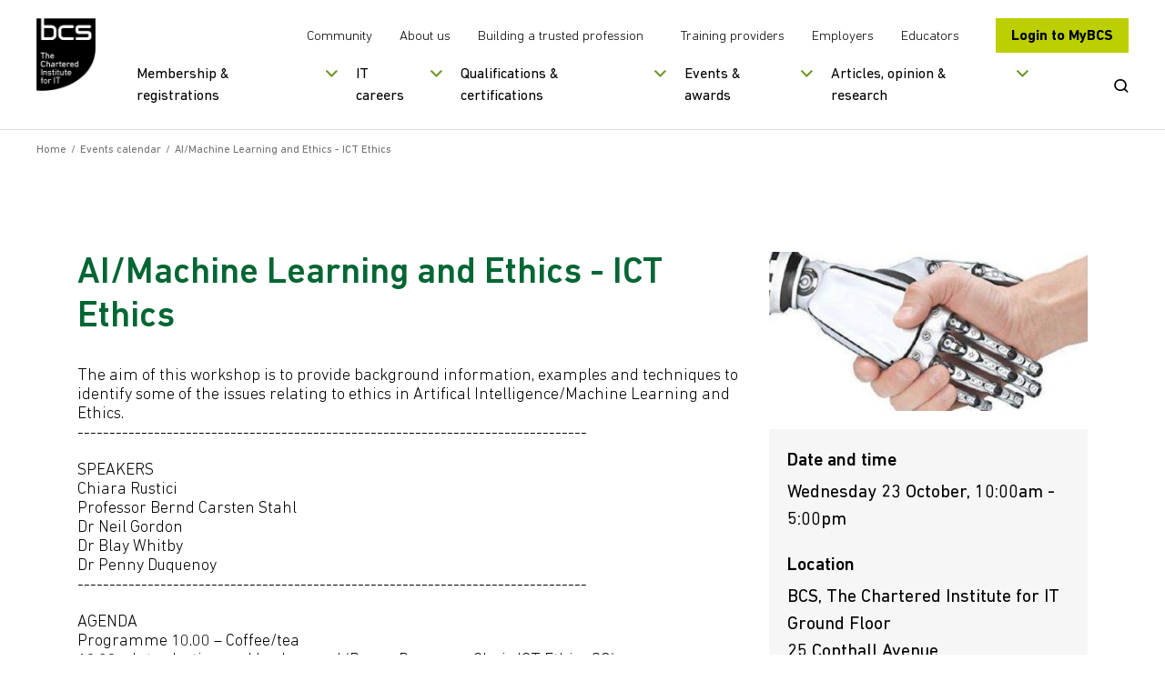

--- FILE ---
content_type: text/javascript
request_url: https://www.bcs.org/js/global.min.js?v=zsHQen9husAvnff1gbv0uWupLPhSKrC96pKrrlFeC0o
body_size: 5095
content:
function tabbedContentSlider(){$(".tabbed-icon-cards-grid").length>0&&($(window).width()<992?$slickTabbedContent||($(".tabbed-icon-cards-grid").slick({dots:!0,arrows:!1,slidesToShow:1,slidesToScroll:1}),$slickTabbedContent=!0):$(window).width()>=992&&$slickTabbedContent&&($(".tabbed-icon-cards-grid").slick("unslick"),$slickTabbedContent=!1))}function iconCardsSlider(){$(".card-strip-cards").length>0&&($(window).width()<992?$slickIconCards||($(".card-strip-cards").slick({dots:!0,arrows:!1,slidesToShow:1,slidesToScroll:1}),$slickIconCards=!0):$(window).width()>=992&&$slickIconCards&&($(".card-strip-cards").slick("unslick"),$slickIconCards=!1))}var setHeaderWrapHeight,setNavBottomHeight,openMegaMenu,closeMegaMenu,setMobileNavigationHeight,toggleMobilePanel,closeVideoOverlay;$(document).on("change",".__radiobuttons input",function(){$(this).is(":checked")&&($(this).closest(".__radiobuttons").find(".input_wrap > label").removeClass("__checked"),$(this).parent().addClass("__checked"))});$(".__radiobuttons input:checked").parent().addClass("__checked");$("body").on("keypress",".__checkboxes input",function(n){(n.keyCode?n.keyCode:n.which)==13&&$(this).trigger("click")});$(document).on("click",".__page-link",function(n){n.preventDefault();var t=this.id,i=t.split("-"),r=i[1];return $("#Page").val(r),!1});if($(function(){var n=$(".tabpanel-tab"),t=$(".tabpanel-panel");n.eq(0).addClass("__active");t.eq(0).addClass("__active");n.on("click",function(i){i.preventDefault();n.removeClass("__active");$(this).addClass("__active");var r=$(this).data("set");t.removeClass("__active");t.filter('[data-set="'+r+'"]').addClass("__active")})}),$(function(){$(".Accordion").each(function(){var t=$(this).find(".AccordionTrigger"),n=$(this).find(".AccordionContent");t.hasClass("__active")?(t.attr("aria-expanded",!0),n.show(),n.attr("aria-hidden",!1)):(t.attr("aria-expanded",!1),n.hide(),n.attr("aria-hidden",!0));t.on("click",function(t){t.preventDefault();$(this).hasClass("__active")?($(this).attr("aria-expanded",!1),$(this).removeClass("__active"),$(this).closest(".Accordion").removeClass("__active"),n.slideUp(),n.attr("aria-hidden",!0)):($(this).attr("aria-expanded",!0),$(this).addClass("__active"),$(this).closest(".Accordion").addClass("__active"),n.slideDown(),n.attr("aria-hidden",!1))})})}),$(function(){var t=$(".ModalTrigger"),n=$(".modalblock"),i=n.find(".modalblock-close");t.on("click",function(t){t.preventDefault();var i=$(this).data("modal");n.filter('[data-modal="'+i+'"]').addClass("__active")});i.on("click",function(){n.removeClass("__active")});$(window).on("click",function(t){t.target.className==="modalblock __active"&&n.removeClass("__active")})}),$(window).width()>=992){$(".menu-item").on("focus",function(){$(this).addClass("__active")});$(".menu-item").on("blur",function(){$(this).removeClass("__active")})}$(function(){var n=$(".sidemenu-toggle");n.on("click",function(n){n.preventDefault();$(this).parent().toggleClass("__active");$(this).siblings().slideToggle()})}),function(){$.fn.scrollto=function(n){var t=$.extend({trigger:"#ScrollTo",scroll_to:".wrapper",speed:1e3,offset:0},n);$(t.trigger).on("click",function(n){n.preventDefault();$("html, body").animate({scrollTop:$(t.scroll_to).offset().top-t.offset},t.speed)})}}();$("#ScrollTo").scrollto({trigger:"#ScrollTo",scroll_to:".wrapper",speed:1e3});$(function(){var n=$(".shareitem");n.on("mouseenter",function(){$(this).find(".shareitem-icons").toggleClass("__active")}).on("mouseleave",function(){$(this).find(".shareitem-icons").removeClass("__active")})});$(function(){var n=$(".subnavcomponent-header"),t=n.find(".subnavcomponent-toggle"),i=n.siblings(".subnavcomponent-content");n.on("click",function(n){n.preventDefault();t.toggleClass("__active");i.slideToggle()})});$(function(){var n=$(".casestudytabitem-opts a"),t=$(".casestudytabitem-articlewrap");n.on("click",function(n){var t,i;n.preventDefault();t=$(this).parents(".casestudytabitem");t.find(".casestudytabitem-opts a").removeClass("__active");$(this).addClass("__active");i=$(this).data("set");t.find(".casestudytabitem-articlewrap").removeClass("__active");t.find(".casestudytabitem-articlewrap").filter('[data-set="'+i+'"]').addClass("__active")})});$(function(){var n=$(".linklistblock-droptitle"),t=$(".linklistblock-dropcontent");n.on("click",function(n){n.preventDefault();var t=$(this);t.toggleClass("__active");t.siblings(".linklistblock-dropcontent").slideToggle()})});setHeaderWrapHeight=function(){var n=$(".header").height();$(".headerwrap").height(n)};$(window).on("load",setHeaderWrapHeight);$(function(){var t=window.innerWidth,n=0;if(t>0){$(window).on("resize",function(){setHeaderWrapHeight()});$(window).on("scroll",function(){var t=$(window).scrollTop();t>0?($(".header").addClass("__sticky"),$(".nav").addClass("__mobile")):($(".header").removeClass("__sticky"),$(".nav").removeClass("__mobile"));t>n?!$(".header").hasClass("__hidden")&&t>150&&$(".header").addClass("__hidden"):$(".header").hasClass("__hidden")&&$(".header").removeClass("__hidden");n=t})}});setNavBottomHeight=function(){if($(window).width()>992){var n=$(".primary-navigation").height(),t=$(".header-nav-bottom");t.height(n-18)}return!0};$(function(){setNavBottomHeight();$(window).on("resize",function(){setNavBottomHeight()})});openMegaMenu=function(n){var r=n.parent(),e=$(".mega-menu-panels-grid").outerWidth(),o=$(".mega-menu-panels-grid").offset().left,s=r.offset().left,u=s-o,h=r.data("navitemid"),t=$(".mega-menu-panel[data-navitemid="+h+"]"),f,i;return t&&(f=t.outerWidth(),i=e-f,u>i?t.css("left",i+"px"):t.css("left",u+"px"),t.addClass("active"),n.addClass("megamenu-active"),t.show(),t.trigger("focus")),!0};closeMegaMenu=function(n){var t=$(".mega-menu-panel.active"),r,i;return t&&(t.hide(),t.removeClass("active"),n===!0&&(r=t.data("navitemid"),i=$(".primary-navigation li[data-navitemid="+r+"] button"),i&&i.focus())),$(".primary-navigation .has-megamenu > button").removeClass("megamenu-active"),!0};$(function(){$(".primary-navigation .has-megamenu > button").on("click",function(n){n.stopPropagation();var t=$(this),i=t.hasClass("megamenu-active");closeMegaMenu();i||openMegaMenu(t)});$(".primary-navigation").on("click",function(n){n.stopPropagation()});$("body").on("click",function(){closeMegaMenu()});$(window).on("scroll",function(){closeMegaMenu()});$(document).on("keyup",function(n){n.key==="Escape"&&closeMegaMenu(!0)})});setMobileNavigationHeight=function(){if($(window).width()<=768){var n=$(".header").height(),t=window.innerHeight?window.innerHeight:$(window).height();$(".mobile-navigation").height(t-n)}return!0};toggleMobilePanel=function(n){var r=$(".mobile-navigation-panels"),i=$(".mobile-navigation"),u=i.find("nav"),t;return n>0?(t=$(".mobile-navigation-panel[data-navitemid="+n+"]"),t&&(t.addClass("active"),i.addClass("panel-active"),u.hide(),r.show())):(t=$(".mobile-navigation-panel.active"),t&&(t.removeClass("active"),i.removeClass("panel-active"),r.hide(),u.show())),!0};$(function(){setMobileNavigationHeight();$(window).on("resize touchmove",function(){setMobileNavigationHeight()});$(".header-mobile-menu button").on("click",function(){var t=$(".mobile-navigation"),i=$(".header"),n=$(this);n.hasClass("active")?(t.hide(),n.removeClass("active"),i.removeClass("header-mobmenu-open"),$("body").removeClass("mobmenu-open")):(t.show(),n.addClass("active"),i.addClass("header-mobmenu-open"),$("body").addClass("mobmenu-open"))});$(".mobile-navigation-primary button").on("click",function(){var n=$(this).parent().data("navitemid");toggleMobilePanel(n)});$(".mobile-navigation-back button").on("click",function(){toggleMobilePanel()})});$(function(){var i,r,u;if($(".header-breadcrumb").length>0){var n=$(".breadcrumb-item-1"),t=$(".breadcrumb-item-2"),f=!1;$(".header-breadcrumb .ellipsis-item").length>0&&(f=!0);i=$(".header-breadcrumb ul").width();r=0;n.length>0&&(r=n.width());u=function(){if($(window).width()>=992){var e=f?0:24,o=$(".header-breadcrumb .header-container").width(),u=o*.8333;i>u?i-r+e<u?(n.length>0&&n.addClass("ellipsis-item"),t.length>0&&t.removeClass("ellipsis-item")):(n.length>0&&n.addClass("ellipsis-item"),t.length>0&&t.addClass("ellipsis-item")):(n.length>0&&n.removeClass("ellipsis-item"),t.length>0&&t.removeClass("ellipsis-item"))}};u();$(window).on("resize",u)}});$(function(){var t=$("#breakpoint").offset().top,r=$(".AnimateTarget"),i=$(".AnimateImg"),n;i.wrap('<div class="AnimateImgWrap __imgreveal"><\/div>');i.each(function(){var n=$(this).height();animate_img_item=$(this).parent($(".AnimateImgWrap"));animate_img_item.height(n)});animate_img_item=$(".AnimateImgWrap");n=function(){r.each(function(){var n=$(window).scrollTop(),i=$(this).offset().top,r=i-n;r<=t&&($(this).removeClass("__Ytotop"),$(this).removeClass("__lefttocenter"),$(this).removeClass("__righttocenter"),$(this).removeClass("__listanimate"),$(this).removeClass("__scale0to1"),$(this).removeClass("__flip"))});$(".AnimateImgWrap").length>0&&animate_img_item.each(function(){var n=$(window).scrollTop(),i=$(this).offset().top,r=i-n;r<=t&&$(this).removeClass("__imgreveal")})};n();$(window).on("scroll",function(){n()})});$(function(){var n=window.innerWidth;if(n<992)$(document).on("click",".contentfilter-title",function(n){n.preventDefault();$(".contentfilter-filter").slideToggle();$(this).parents(".contentfilter").toggleClass("__active")})});$(function(){$(document).on("click keydown",".trainprovitem-droptoggle",function(n){n.preventDefault();$(this).toggleClass("__active");$(this).siblings(".trainprovitem-dropcontent").slideToggle();$(this).hasClass("__active")?($(this).attr("aria-pressed","true"),$(this).siblings(".trainprovitem-dropcontent").attr("aria-expanded","true")):($(this).attr("aria-pressed","false"),$(this).siblings(".trainprovitem-dropcontent").attr("aria-expanded","false"))})});$(function(){var n=$(".slidedesc-toggle"),t=$(".slidedesc-content");n.on("click",function(n){n.preventDefault();t.slideToggle()})});$(function(){var t=$(".nav").find(".__dropdown"),r=$(".nav ul li.menu-item"),n=$(".megamenu").find(".megamenu-menu"),i=window.innerWidth;t.on("click",function(t){i>992&&(t.preventDefault(),$(".megamenu-menuwrap").toggleClass("__active"),n.addClass("__active"),n.slideToggle())});$(window).on("scroll",function(){$(".megamenu-menuwrap").removeClass("__active");n.removeClass("__active");n.slideUp()})});$(function(){var n=$(".contentpull"),r=$(".button[data-pullout]"),u=n.find(".contentpull-close"),i=$('<div class="contentbg"><\/div>'),t=$("body");r.on("click",function(r){r.preventDefault();var u=$(this).attr("data-pullout"),f=n.filter('[data-pullout="'+u+'"]');f.addClass("__active");t.addClass("__active");t.append(i)});u.on("click",function(r){r.preventDefault();n.removeClass("__active");t.removeClass("__active");i.remove()})});$(function(){$(".search-btn button").on("click",function(n){n.preventDefault();$(".header").addClass("header-search-active");$("#SearchTerm").focus()});$(".CloseSearch").on("click",function(n){n.preventDefault();$(".header").removeClass("header-search-active");$(".search-btn button").focus()})});$(function(){$("form select").selectBox()});var getYouTubeVideoId=function(n){var t=n.match(/^https?\:\/\/(?:www\.youtube(?:\-nocookie)?\.com\/|m\.youtube\.com\/|youtube\.com\/)?(?:ytscreeningroom\?vi?=|youtu\.be\/|vi?\/|user\/.+\/u\/\w{1,2}\/|embed\/|watch\?(?:.*\&)?vi?=|\&vi?=|\?(?:.*\&)?vi?=)([^#\&\?\n\/<>"']*)/i);return t&&t[1].length==11?t[1]:!1},generateYouTubeHtml=function(n){var t=getYouTubeVideoId(n),i='<div class="plyr__video-embed plyr-video video-overlay-video" id="player-embed-'+t+'" data-plyr-config=\'{ "autoplay": false }\'>';return i+='<iframe src="https://www.youtube.com/embed/'+t+'?origin=https://plyr.io&amp;iv_load_policy=3&amp;modestbranding=1&amp;playsinline=1&amp;showinfo=0&amp;rel=0&amp;enablejsapi=1" allow="fullscreen"><\/iframe>',i+"<\/div>"},getVimeoVideoId=function(n){var t=n.match(/(?:www\.|player\.)?vimeo.com\/(?:channels\/(?:\w+\/)?|groups\/(?:[^\/]*)\/videos\/|album\/(?:\d+)\/video\/|video\/|)(\d+)(?:[a-zA-Z0-9_\-]+)?/i);return t&&t[1].length>0?t[1]:!1},generateVimeoHtml=function(n){var t=getVimeoVideoId(n),i='<div class="plyr__video-embed plyr-video video-overlay-video" id="player-embed-'+t+'">';return i+='<iframe src="https://player.vimeo.com/video/'+t+'?loop=false&amp;byline=false&amp;portrait=false&amp;title=false&amp;speed=true&amp;transparent=0&amp;gesture=media&amp;autopause=0" allow="fullscreen; accelerometer; encrypted-media; gyroscope; picture-in-picture" title="" data-plyr-config=\'{ "autoplay": false }\'><\/iframe>',i+"<\/div>"},generateVideoOverlay=function(n,t){var r=$(t),u=r.closest(".slim-video-banner"),i='<div class="video-overlay" tab-index="-1">',f;i+='<div class="container">';i+='<div class="video-overlay-content-wrapper">';i+='<button class="video-overlay-close-btn"><svg width="21" height="20" viewBox="0 0 21 20" fill="none" xmlns="http://www.w3.org/2000/svg"><line x1="20" y1="1.41421" x2="2.41431" y2="18.9999" stroke="#BCCF00" stroke-width="2" stroke-linecap="round"/><line x1="18.5858" y1="19" x2="1.0001" y2="1.41431" stroke="#BCCF00" stroke-width="2" stroke-linecap="round"/><\/svg><span>Close<\/span><\/button>';i+='<div class="video-overlay-content">';n.indexOf("youtu")?i+=generateYouTubeHtml(n):n.indexOf("vimeo")&&(i+=generateVimeoHtml(n));i+="<\/div>";i+="<\/div>";i+="<\/div>";i+="<\/div>";u.append(i);$("body").addClass("no-scroll");f=new Plyr($(".video-overlay-video")).play()};$(".video-btn").on("click",function(n){n.preventDefault();var t=$(this).attr("href");generateVideoOverlay(t,this);$(".video-overlay").focus()});closeVideoOverlay=function(){var n=$(".video-overlay"),t=n.closest(".slim-video-banner").find(".video-btn");t.focus();n.remove();$("body").removeClass("no-scroll")};$("body").on("click touchstart",".video-overlay-close-btn",function(){closeVideoOverlay()});$("body").on("click touchstart",".video-overlay-content",function(n){n.stopPropagation()});$("body").on("click touchstart",".video-overlay",function(){closeVideoOverlay()});$slickTabbedContent=!1;$(document).ready(function(){tabbedContentSlider()});$(window).on("resize",function(){tabbedContentSlider()});$(function(){$(".tabbed-section").each(function(){function o(){t=f.find('[role="tab"]');e=f.find('[role="tabpanel"]')}function a(n){t[n].addEventListener("click",v);t[n].addEventListener("keydown",y);t[n].addEventListener("keyup",p);t[n].index=n}function v(n){var t=n.target;u(t,!1)}function y(t){var i=t.keyCode;switch(i){case n.end:t.preventDefault();c();break;case n.home:t.preventDefault();h();break;case n.up:case n.down:s(t)}}function p(t){var i=t.keyCode;switch(i){case n.left:case n.right:s(t);break;case n.delete:k(t);break;case n.enter:case n.space:u(t.target)}}function s(t){var i=t.keyCode,u=l.attr("aria-orientation")=="vertical",r=!1;u?(i===n.up||i===n.down)&&(t.preventDefault(),r=!0):(i===n.left||i===n.right)&&(r=!0);r&&w(t)}function w(r){var u=r.keyCode,f;i[u]&&(f=r.target,f.index!==undefined&&(t[f.index+i[u]]?t[f.index+i[u]].focus():u===n.left||u===n.up?c():(u===n.right||u==n.down)&&h()))}function u(n,t){var i=$(n),r;t=t||!0;b();i.addClass("active");i.removeAttr("tabindex");i.attr("aria-selected","true");r=i.attr("aria-controls");$("#"+r).addClass("active").addClass("hidden");setTimeout(function(){$("#"+r).removeClass("hidden")},20);t&&i.focus();$(window).width()<992&&$(".tabbed-icon-cards-grid").slick("refresh")}function b(){for(var i,r,u,n=0;n<t.length;n++)i=$(t[n]),i.removeClass("active"),i.attr("tabindex","-1"),i.attr("aria-selected","false");for(r=0;r<e.length;r++)u=$(e[r]),u.removeClass("active").removeClass("fade-in")}function h(){t[0].focus()}function c(){t[t.length-1].focus()}function k(n){var i=n.target;i.attr("data-deletable")!==null&&(d(n,i),o(),i.index-1<0?u(t[0]):u(t[i.index-1]))}function d(n){var t=n.target,i=$("#"+t.getAttribute("aria-controls"));t.parentElement.removeChild(t);i.parentElement.removeChild(i)}var f=$(this),l=f.find('[role="tablist"]'),t,e,n,i,r;for(o(),n={end:35,home:36,left:37,up:38,right:39,down:40,"delete":46,enter:13,space:32},i={37:-1,38:-1,39:1,40:1},r=0;r<t.length;++r)a(r)})});$(".faq-item .faq-question").on("click",function(){$(this).hasClass("active")?($(this).removeClass("active"),$(this).next(".faq-answer").slideUp()):($(".faq-item .faq-question").removeClass("active"),$(".faq-item .faq-question").next(".faq-answer").slideUp(),$(this).addClass("active"),$(this).next(".faq-answer").slideDown())});$slickIconCards=!1;$(document).ready(function(){iconCardsSlider()});$(window).on("resize",function(){iconCardsSlider()});